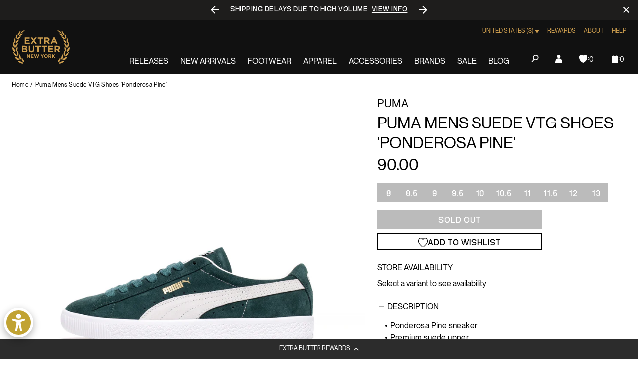

--- FILE ---
content_type: text/javascript; charset=utf-8
request_url: https://extrabutterny.com/products/puma-mens-suede-vtg-shoes.js
body_size: 664
content:
{"id":6696720498871,"title":"Puma Mens Suede VTG Shoes 'Ponderosa Pine'","handle":"puma-mens-suede-vtg-shoes","description":"\u003cul\u003e\n\u003cli\u003e\n\u003cspan data-sheets-value=\"{\u0026quot;1\u0026quot;:2,\u0026quot;2\u0026quot;:\u0026quot;Puma Mens Suede Vintage 'Ponderosa Pine' Shoes\u0026quot;}\" data-sheets-userformat='{\"2\":1325763,\"3\":{\"1\":0},\"4\":[null,2,15389148],\"9\":1,\"10\":1,\"12\":0,\"14\":[null,2,0],\"15\":\"Helvetica Neue\",\"16\":10,\"21\":0,\"23\":1}' data-mce-fragment=\"1\"\u003ePonderosa Pine\u003c\/span\u003e sneaker\u003c\/li\u003e\n\u003cli\u003e\u003cspan\u003ePremium suede upper\u003c\/span\u003e\u003c\/li\u003e\n\u003cli\u003e\u003cspan\u003eLeather lining\u003c\/span\u003e\u003c\/li\u003e\n\u003cli\u003e\u003cspan\u003eRubber outsole\u003c\/span\u003e\u003c\/li\u003e\n\u003cli\u003e\u003cspan\u003eSKU: 374921-02\u003c\/span\u003e\u003c\/li\u003e\n\u003c\/ul\u003e\n\u003cp\u003e \u003c\/p\u003e","published_at":"2021-04-30T10:29:00-04:00","created_at":"2021-04-20T16:49:12-04:00","vendor":"Puma","type":"Footwear","tags":["42021DP","apr21","color-green","Department_Footwear","mens","seg-b","spring21"],"price":9000,"price_min":9000,"price_max":9000,"available":false,"price_varies":false,"compare_at_price":null,"compare_at_price_min":0,"compare_at_price_max":0,"compare_at_price_varies":false,"variants":[{"id":39640199102647,"title":"8","option1":"8","option2":null,"option3":null,"sku":"374921-02-8","requires_shipping":true,"taxable":true,"featured_image":null,"available":false,"name":"Puma Mens Suede VTG Shoes 'Ponderosa Pine' - 8","public_title":"8","options":["8"],"price":9000,"weight":1361,"compare_at_price":null,"inventory_management":"shopify","barcode":"194578617095","quantity_rule":{"min":1,"max":null,"increment":1},"quantity_price_breaks":[],"requires_selling_plan":false,"selling_plan_allocations":[]},{"id":39640199135415,"title":"8.5","option1":"8.5","option2":null,"option3":null,"sku":"374921-02-8.5","requires_shipping":true,"taxable":true,"featured_image":null,"available":false,"name":"Puma Mens Suede VTG Shoes 'Ponderosa Pine' - 8.5","public_title":"8.5","options":["8.5"],"price":9000,"weight":1361,"compare_at_price":null,"inventory_management":"shopify","barcode":"194578617101","quantity_rule":{"min":1,"max":null,"increment":1},"quantity_price_breaks":[],"requires_selling_plan":false,"selling_plan_allocations":[]},{"id":39640199168183,"title":"9","option1":"9","option2":null,"option3":null,"sku":"374921-02-9","requires_shipping":true,"taxable":true,"featured_image":null,"available":false,"name":"Puma Mens Suede VTG Shoes 'Ponderosa Pine' - 9","public_title":"9","options":["9"],"price":9000,"weight":1361,"compare_at_price":null,"inventory_management":"shopify","barcode":"194578617118","quantity_rule":{"min":1,"max":null,"increment":1},"quantity_price_breaks":[],"requires_selling_plan":false,"selling_plan_allocations":[]},{"id":39640199200951,"title":"9.5","option1":"9.5","option2":null,"option3":null,"sku":"374921-02-9.5","requires_shipping":true,"taxable":true,"featured_image":null,"available":false,"name":"Puma Mens Suede VTG Shoes 'Ponderosa Pine' - 9.5","public_title":"9.5","options":["9.5"],"price":9000,"weight":1361,"compare_at_price":null,"inventory_management":"shopify","barcode":"194578617125","quantity_rule":{"min":1,"max":null,"increment":1},"quantity_price_breaks":[],"requires_selling_plan":false,"selling_plan_allocations":[]},{"id":39640199233719,"title":"10","option1":"10","option2":null,"option3":null,"sku":"374921-02-10","requires_shipping":true,"taxable":true,"featured_image":null,"available":false,"name":"Puma Mens Suede VTG Shoes 'Ponderosa Pine' - 10","public_title":"10","options":["10"],"price":9000,"weight":1361,"compare_at_price":null,"inventory_management":"shopify","barcode":"194578617132","quantity_rule":{"min":1,"max":null,"increment":1},"quantity_price_breaks":[],"requires_selling_plan":false,"selling_plan_allocations":[]},{"id":39640199266487,"title":"10.5","option1":"10.5","option2":null,"option3":null,"sku":"374921-02-10.5","requires_shipping":true,"taxable":true,"featured_image":null,"available":false,"name":"Puma Mens Suede VTG Shoes 'Ponderosa Pine' - 10.5","public_title":"10.5","options":["10.5"],"price":9000,"weight":1361,"compare_at_price":null,"inventory_management":"shopify","barcode":"194578617149","quantity_rule":{"min":1,"max":null,"increment":1},"quantity_price_breaks":[],"requires_selling_plan":false,"selling_plan_allocations":[]},{"id":39640199299255,"title":"11","option1":"11","option2":null,"option3":null,"sku":"374921-02-11","requires_shipping":true,"taxable":true,"featured_image":null,"available":false,"name":"Puma Mens Suede VTG Shoes 'Ponderosa Pine' - 11","public_title":"11","options":["11"],"price":9000,"weight":1361,"compare_at_price":null,"inventory_management":"shopify","barcode":"194578617156","quantity_rule":{"min":1,"max":null,"increment":1},"quantity_price_breaks":[],"requires_selling_plan":false,"selling_plan_allocations":[]},{"id":39640199332023,"title":"11.5","option1":"11.5","option2":null,"option3":null,"sku":"374921-02-11.5","requires_shipping":true,"taxable":true,"featured_image":null,"available":false,"name":"Puma Mens Suede VTG Shoes 'Ponderosa Pine' - 11.5","public_title":"11.5","options":["11.5"],"price":9000,"weight":1361,"compare_at_price":null,"inventory_management":"shopify","barcode":"194578617163","quantity_rule":{"min":1,"max":null,"increment":1},"quantity_price_breaks":[],"requires_selling_plan":false,"selling_plan_allocations":[]},{"id":39640199364791,"title":"12","option1":"12","option2":null,"option3":null,"sku":"374921-02-12","requires_shipping":true,"taxable":true,"featured_image":null,"available":false,"name":"Puma Mens Suede VTG Shoes 'Ponderosa Pine' - 12","public_title":"12","options":["12"],"price":9000,"weight":1361,"compare_at_price":null,"inventory_management":"shopify","barcode":"194578617170","quantity_rule":{"min":1,"max":null,"increment":1},"quantity_price_breaks":[],"requires_selling_plan":false,"selling_plan_allocations":[]},{"id":39640199397559,"title":"13","option1":"13","option2":null,"option3":null,"sku":"374921-02-13","requires_shipping":true,"taxable":true,"featured_image":null,"available":false,"name":"Puma Mens Suede VTG Shoes 'Ponderosa Pine' - 13","public_title":"13","options":["13"],"price":9000,"weight":1361,"compare_at_price":null,"inventory_management":"shopify","barcode":"194578617187","quantity_rule":{"min":1,"max":null,"increment":1},"quantity_price_breaks":[],"requires_selling_plan":false,"selling_plan_allocations":[]}],"images":["\/\/cdn.shopify.com\/s\/files\/1\/0236\/4333\/products\/374921-02-1.jpg?v=1619641319","\/\/cdn.shopify.com\/s\/files\/1\/0236\/4333\/products\/374921-02-2.jpg?v=1619641319","\/\/cdn.shopify.com\/s\/files\/1\/0236\/4333\/products\/374921-02-3.jpg?v=1619641319"],"featured_image":"\/\/cdn.shopify.com\/s\/files\/1\/0236\/4333\/products\/374921-02-1.jpg?v=1619641319","options":[{"name":"Size","position":1,"values":["8","8.5","9","9.5","10","10.5","11","11.5","12","13"]}],"url":"\/products\/puma-mens-suede-vtg-shoes","media":[{"alt":null,"id":21166426161335,"position":1,"preview_image":{"aspect_ratio":1.0,"height":2000,"width":2000,"src":"https:\/\/cdn.shopify.com\/s\/files\/1\/0236\/4333\/products\/374921-02-1.jpg?v=1619641319"},"aspect_ratio":1.0,"height":2000,"media_type":"image","src":"https:\/\/cdn.shopify.com\/s\/files\/1\/0236\/4333\/products\/374921-02-1.jpg?v=1619641319","width":2000},{"alt":null,"id":21166426194103,"position":2,"preview_image":{"aspect_ratio":1.0,"height":2000,"width":2000,"src":"https:\/\/cdn.shopify.com\/s\/files\/1\/0236\/4333\/products\/374921-02-2.jpg?v=1619641319"},"aspect_ratio":1.0,"height":2000,"media_type":"image","src":"https:\/\/cdn.shopify.com\/s\/files\/1\/0236\/4333\/products\/374921-02-2.jpg?v=1619641319","width":2000},{"alt":null,"id":21166426226871,"position":3,"preview_image":{"aspect_ratio":1.0,"height":2000,"width":2000,"src":"https:\/\/cdn.shopify.com\/s\/files\/1\/0236\/4333\/products\/374921-02-3.jpg?v=1619641319"},"aspect_ratio":1.0,"height":2000,"media_type":"image","src":"https:\/\/cdn.shopify.com\/s\/files\/1\/0236\/4333\/products\/374921-02-3.jpg?v=1619641319","width":2000}],"requires_selling_plan":false,"selling_plan_groups":[]}

--- FILE ---
content_type: text/javascript; charset=utf-8
request_url: https://extrabutterny.com/products/puma-mens-suede-vtg-shoes.js
body_size: 903
content:
{"id":6696720498871,"title":"Puma Mens Suede VTG Shoes 'Ponderosa Pine'","handle":"puma-mens-suede-vtg-shoes","description":"\u003cul\u003e\n\u003cli\u003e\n\u003cspan data-sheets-value=\"{\u0026quot;1\u0026quot;:2,\u0026quot;2\u0026quot;:\u0026quot;Puma Mens Suede Vintage 'Ponderosa Pine' Shoes\u0026quot;}\" data-sheets-userformat='{\"2\":1325763,\"3\":{\"1\":0},\"4\":[null,2,15389148],\"9\":1,\"10\":1,\"12\":0,\"14\":[null,2,0],\"15\":\"Helvetica Neue\",\"16\":10,\"21\":0,\"23\":1}' data-mce-fragment=\"1\"\u003ePonderosa Pine\u003c\/span\u003e sneaker\u003c\/li\u003e\n\u003cli\u003e\u003cspan\u003ePremium suede upper\u003c\/span\u003e\u003c\/li\u003e\n\u003cli\u003e\u003cspan\u003eLeather lining\u003c\/span\u003e\u003c\/li\u003e\n\u003cli\u003e\u003cspan\u003eRubber outsole\u003c\/span\u003e\u003c\/li\u003e\n\u003cli\u003e\u003cspan\u003eSKU: 374921-02\u003c\/span\u003e\u003c\/li\u003e\n\u003c\/ul\u003e\n\u003cp\u003e \u003c\/p\u003e","published_at":"2021-04-30T10:29:00-04:00","created_at":"2021-04-20T16:49:12-04:00","vendor":"Puma","type":"Footwear","tags":["42021DP","apr21","color-green","Department_Footwear","mens","seg-b","spring21"],"price":9000,"price_min":9000,"price_max":9000,"available":false,"price_varies":false,"compare_at_price":null,"compare_at_price_min":0,"compare_at_price_max":0,"compare_at_price_varies":false,"variants":[{"id":39640199102647,"title":"8","option1":"8","option2":null,"option3":null,"sku":"374921-02-8","requires_shipping":true,"taxable":true,"featured_image":null,"available":false,"name":"Puma Mens Suede VTG Shoes 'Ponderosa Pine' - 8","public_title":"8","options":["8"],"price":9000,"weight":1361,"compare_at_price":null,"inventory_management":"shopify","barcode":"194578617095","quantity_rule":{"min":1,"max":null,"increment":1},"quantity_price_breaks":[],"requires_selling_plan":false,"selling_plan_allocations":[]},{"id":39640199135415,"title":"8.5","option1":"8.5","option2":null,"option3":null,"sku":"374921-02-8.5","requires_shipping":true,"taxable":true,"featured_image":null,"available":false,"name":"Puma Mens Suede VTG Shoes 'Ponderosa Pine' - 8.5","public_title":"8.5","options":["8.5"],"price":9000,"weight":1361,"compare_at_price":null,"inventory_management":"shopify","barcode":"194578617101","quantity_rule":{"min":1,"max":null,"increment":1},"quantity_price_breaks":[],"requires_selling_plan":false,"selling_plan_allocations":[]},{"id":39640199168183,"title":"9","option1":"9","option2":null,"option3":null,"sku":"374921-02-9","requires_shipping":true,"taxable":true,"featured_image":null,"available":false,"name":"Puma Mens Suede VTG Shoes 'Ponderosa Pine' - 9","public_title":"9","options":["9"],"price":9000,"weight":1361,"compare_at_price":null,"inventory_management":"shopify","barcode":"194578617118","quantity_rule":{"min":1,"max":null,"increment":1},"quantity_price_breaks":[],"requires_selling_plan":false,"selling_plan_allocations":[]},{"id":39640199200951,"title":"9.5","option1":"9.5","option2":null,"option3":null,"sku":"374921-02-9.5","requires_shipping":true,"taxable":true,"featured_image":null,"available":false,"name":"Puma Mens Suede VTG Shoes 'Ponderosa Pine' - 9.5","public_title":"9.5","options":["9.5"],"price":9000,"weight":1361,"compare_at_price":null,"inventory_management":"shopify","barcode":"194578617125","quantity_rule":{"min":1,"max":null,"increment":1},"quantity_price_breaks":[],"requires_selling_plan":false,"selling_plan_allocations":[]},{"id":39640199233719,"title":"10","option1":"10","option2":null,"option3":null,"sku":"374921-02-10","requires_shipping":true,"taxable":true,"featured_image":null,"available":false,"name":"Puma Mens Suede VTG Shoes 'Ponderosa Pine' - 10","public_title":"10","options":["10"],"price":9000,"weight":1361,"compare_at_price":null,"inventory_management":"shopify","barcode":"194578617132","quantity_rule":{"min":1,"max":null,"increment":1},"quantity_price_breaks":[],"requires_selling_plan":false,"selling_plan_allocations":[]},{"id":39640199266487,"title":"10.5","option1":"10.5","option2":null,"option3":null,"sku":"374921-02-10.5","requires_shipping":true,"taxable":true,"featured_image":null,"available":false,"name":"Puma Mens Suede VTG Shoes 'Ponderosa Pine' - 10.5","public_title":"10.5","options":["10.5"],"price":9000,"weight":1361,"compare_at_price":null,"inventory_management":"shopify","barcode":"194578617149","quantity_rule":{"min":1,"max":null,"increment":1},"quantity_price_breaks":[],"requires_selling_plan":false,"selling_plan_allocations":[]},{"id":39640199299255,"title":"11","option1":"11","option2":null,"option3":null,"sku":"374921-02-11","requires_shipping":true,"taxable":true,"featured_image":null,"available":false,"name":"Puma Mens Suede VTG Shoes 'Ponderosa Pine' - 11","public_title":"11","options":["11"],"price":9000,"weight":1361,"compare_at_price":null,"inventory_management":"shopify","barcode":"194578617156","quantity_rule":{"min":1,"max":null,"increment":1},"quantity_price_breaks":[],"requires_selling_plan":false,"selling_plan_allocations":[]},{"id":39640199332023,"title":"11.5","option1":"11.5","option2":null,"option3":null,"sku":"374921-02-11.5","requires_shipping":true,"taxable":true,"featured_image":null,"available":false,"name":"Puma Mens Suede VTG Shoes 'Ponderosa Pine' - 11.5","public_title":"11.5","options":["11.5"],"price":9000,"weight":1361,"compare_at_price":null,"inventory_management":"shopify","barcode":"194578617163","quantity_rule":{"min":1,"max":null,"increment":1},"quantity_price_breaks":[],"requires_selling_plan":false,"selling_plan_allocations":[]},{"id":39640199364791,"title":"12","option1":"12","option2":null,"option3":null,"sku":"374921-02-12","requires_shipping":true,"taxable":true,"featured_image":null,"available":false,"name":"Puma Mens Suede VTG Shoes 'Ponderosa Pine' - 12","public_title":"12","options":["12"],"price":9000,"weight":1361,"compare_at_price":null,"inventory_management":"shopify","barcode":"194578617170","quantity_rule":{"min":1,"max":null,"increment":1},"quantity_price_breaks":[],"requires_selling_plan":false,"selling_plan_allocations":[]},{"id":39640199397559,"title":"13","option1":"13","option2":null,"option3":null,"sku":"374921-02-13","requires_shipping":true,"taxable":true,"featured_image":null,"available":false,"name":"Puma Mens Suede VTG Shoes 'Ponderosa Pine' - 13","public_title":"13","options":["13"],"price":9000,"weight":1361,"compare_at_price":null,"inventory_management":"shopify","barcode":"194578617187","quantity_rule":{"min":1,"max":null,"increment":1},"quantity_price_breaks":[],"requires_selling_plan":false,"selling_plan_allocations":[]}],"images":["\/\/cdn.shopify.com\/s\/files\/1\/0236\/4333\/products\/374921-02-1.jpg?v=1619641319","\/\/cdn.shopify.com\/s\/files\/1\/0236\/4333\/products\/374921-02-2.jpg?v=1619641319","\/\/cdn.shopify.com\/s\/files\/1\/0236\/4333\/products\/374921-02-3.jpg?v=1619641319"],"featured_image":"\/\/cdn.shopify.com\/s\/files\/1\/0236\/4333\/products\/374921-02-1.jpg?v=1619641319","options":[{"name":"Size","position":1,"values":["8","8.5","9","9.5","10","10.5","11","11.5","12","13"]}],"url":"\/products\/puma-mens-suede-vtg-shoes","media":[{"alt":null,"id":21166426161335,"position":1,"preview_image":{"aspect_ratio":1.0,"height":2000,"width":2000,"src":"https:\/\/cdn.shopify.com\/s\/files\/1\/0236\/4333\/products\/374921-02-1.jpg?v=1619641319"},"aspect_ratio":1.0,"height":2000,"media_type":"image","src":"https:\/\/cdn.shopify.com\/s\/files\/1\/0236\/4333\/products\/374921-02-1.jpg?v=1619641319","width":2000},{"alt":null,"id":21166426194103,"position":2,"preview_image":{"aspect_ratio":1.0,"height":2000,"width":2000,"src":"https:\/\/cdn.shopify.com\/s\/files\/1\/0236\/4333\/products\/374921-02-2.jpg?v=1619641319"},"aspect_ratio":1.0,"height":2000,"media_type":"image","src":"https:\/\/cdn.shopify.com\/s\/files\/1\/0236\/4333\/products\/374921-02-2.jpg?v=1619641319","width":2000},{"alt":null,"id":21166426226871,"position":3,"preview_image":{"aspect_ratio":1.0,"height":2000,"width":2000,"src":"https:\/\/cdn.shopify.com\/s\/files\/1\/0236\/4333\/products\/374921-02-3.jpg?v=1619641319"},"aspect_ratio":1.0,"height":2000,"media_type":"image","src":"https:\/\/cdn.shopify.com\/s\/files\/1\/0236\/4333\/products\/374921-02-3.jpg?v=1619641319","width":2000}],"requires_selling_plan":false,"selling_plan_groups":[]}